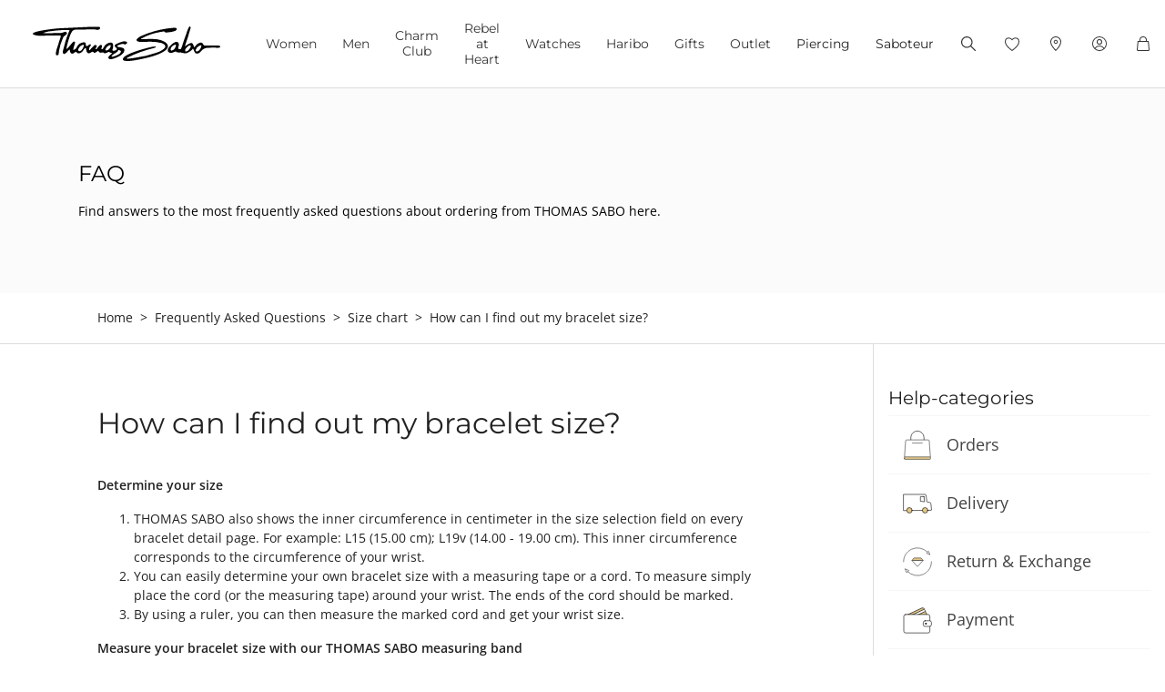

--- FILE ---
content_type: text/css
request_url: https://www.thomassabo.com/on/demandware.static/Sites-TS_EURO-Site/-/en_BE/v1768810896583/css/feedbackBox.css
body_size: -109
content:
@-webkit-keyframes progress-bar-stripes{from{background-position:1rem 0}to{background-position:0 0}}@keyframes progress-bar-stripes{from{background-position:1rem 0}to{background-position:0 0}}.progress{display:-webkit-box;display:-webkit-flex;display:-ms-flexbox;display:flex;height:1rem;overflow:hidden;line-height:0;font-size:0.75rem;background-color:#e9ecef;border-radius:.25rem}.progress-bar{display:-webkit-box;display:-webkit-flex;display:-ms-flexbox;display:flex;-webkit-box-orient:vertical;-webkit-box-direction:normal;-webkit-flex-direction:column;-ms-flex-direction:column;flex-direction:column;-webkit-box-pack:center;-webkit-justify-content:center;-ms-flex-pack:center;justify-content:center;overflow:hidden;color:#fff;text-align:center;white-space:nowrap;background-color:#000;-webkit-transition:width .6s ease;transition:width .6s ease}@media(prefers-reduced-motion: reduce){.progress-bar{-webkit-transition:none;transition:none}}.progress-bar-striped{background-image:linear-gradient(45deg, rgba(255, 255, 255, 0.15) 25%, transparent 25%, transparent 50%, rgba(255, 255, 255, 0.15) 50%, rgba(255, 255, 255, 0.15) 75%, transparent 75%, transparent);background-size:1rem 1rem}.progress-bar-animated{-webkit-animation:1s linear infinite progress-bar-stripes;animation:1s linear infinite progress-bar-stripes}@media(prefers-reduced-motion: reduce){.progress-bar-animated{-webkit-animation:none;animation:none}}.feedback-box__headline,.feedback-box__subline{text-align:center}.feedback-box__subline,.feedback-box__option,.feedback-box__textarea{font-size:.875em}.feedback-box,.feedback-box__option,.feedback-box__icons,.feedback-box__icon,.feedback-box__textarea-container{display:-webkit-box;display:-webkit-flex;display:-ms-flexbox;display:flex;-webkit-box-pack:center;-webkit-justify-content:center;-ms-flex-pack:center;justify-content:center}.feedback-box,.feedback-box__option,.feedback-box__icon{-webkit-box-align:center;-webkit-align-items:center;-ms-flex-align:center;align-items:center}.feedback-box{min-height:300px;border:1px solid #ddd}.feedback-box__option{min-height:71px;border:1px solid #ddd;cursor:pointer;text-align:center}.feedback-box__option:hover{background-color:#f9f7f5;font-weight:bold}.feedback-box__icon{width:120px;height:60px;background-color:#f9f7f5;cursor:pointer}.feedback-box__icon-positive{margin-right:5px}.feedback-box__icon-positive.stage-2{margin:0 auto;cursor:default}.feedback-box__icon-positive.stage-2::before{display:block;width:32px;height:32px;background-image:url("../images/icon/svg/Icon_emoticon_happy_green.svg");background-position:center;background-repeat:no-repeat;background-size:auto}.feedback-box__icon-positive:hover::before{display:block;width:32px;height:32px;background-image:url("../images/icon/svg/Icon_emoticon_happy_green.svg");background-position:center;background-repeat:no-repeat;background-size:auto}.feedback-box__icon-positive::before{display:block;width:32px;height:32px;background-image:url("../images/icon/svg/Icon_emoticon_happy.svg");background-position:center;background-repeat:no-repeat;background-size:auto;width:32px;height:32px;content:""}.feedback-box__icon-negative{margin-left:5px}.feedback-box__icon-negative.stage-2{margin:0 auto;cursor:default}.feedback-box__icon-negative.stage-2::before{display:block;width:32px;height:32px;background-image:url("../images/icon/svg/Icon_emoticon_unhappy_red.svg");background-position:center;background-repeat:no-repeat;background-size:auto}.feedback-box__icon-negative:hover::before{display:block;width:32px;height:32px;background-image:url("../images/icon/svg/Icon_emoticon_unhappy_red.svg");background-position:center;background-repeat:no-repeat;background-size:auto}.feedback-box__icon-negative::before{display:block;width:32px;height:32px;background-image:url("../images/icon/svg/Icon_emoticon_unhappy.svg");background-position:center;background-repeat:no-repeat;background-size:auto;width:32px;height:32px;content:""}.feedback-box__stage{-webkit-box-flex:1;-webkit-flex:1 1 100%;-ms-flex:1 1 100%;flex:1 1 100%}.feedback-box__textarea-container{margin-bottom:32px}.feedback-box__textarea{width:100%;min-height:266px;border-color:#c4c4c4;background-color:#f9f7f5}.feedback-box__submit{max-width:240px}

/*# sourceMappingURL=default\css\feedbackBox.css.map*/

--- FILE ---
content_type: text/javascript
request_url: https://www.thomassabo.com/on/demandware.static/Sites-TS_EURO-Site/-/en_BE/v1768810896583/js/pagedesigner.js
body_size: -348
content:
!function(){var t={7936:function(t){function e(t){var e,o;try{return!!(e=window[t])&&(o="__storage_test__",e.setItem(o,o),e.removeItem(o),!0)}catch(n){return n instanceof DOMException&&(22===n.code||1014===n.code||"QuotaExceededError"===n.name||"NS_ERROR_DOM_QUOTA_REACHED"===n.name)&&0!==e.length}}function o(t){var o=window.tsQuery("#checkbox-"+t.toLowerCase()+"-data-privacy");o.length>0&&(e("localStorage")&&"false"!==localStorage.getItem("ts_"+t.toUpperCase()+"Pixel")||o.prop("checked",!1),e("localStorage")&&o.on("click",(function(){cbValue=o.prop("checked"),!0===cbValue?localStorage.setItem("ts_"+t.toUpperCase()+"Pixel","true"):localStorage.setItem("ts_"+t.toUpperCase()+"Pixel","false")})))}t.exports.init=function(){o("fb"),o("as")}},5942:function(t){"use strict";function e(t){return e="function"==typeof Symbol&&"symbol"==typeof Symbol.iterator?function(t){return typeof t}:function(t){return t&&"function"==typeof Symbol&&t.constructor===Symbol&&t!==Symbol.prototype?"symbol":typeof t},e(t)}t.exports=function(t){"function"==typeof t?t():"object"===e(t)&&Object.keys(t).forEach((function(e){"function"==typeof t[e]&&t[e]()}))}}},e={};function o(n){var r=e[n];if(void 0!==r)return r.exports;var c=e[n]={exports:{}};return t[n](c,c.exports,o),c.exports}!function(){"use strict";var $=window.tsQuery,t=o(5942);$(document).ready((function(){t(o(7936))}))}()}();
//# sourceMappingURL=default\js\pagedesigner.js.map

--- FILE ---
content_type: text/javascript; charset=utf-8
request_url: https://p.cquotient.com/pebble?tla=aaqy-TS_EURO&activityType=viewPage&callback=CQuotient._act_callback0&cookieId=afpaMRZlamLubZpsdQXIPcwFXP&realm=AAQY&siteId=TS_EURO&instanceType=prd&referrer=&currentLocation=https%3A%2F%2Fwww.thomassabo.com%2FEU%2Fen_BE%2Fquestion%2Fquestion.html%3FquestionId%3D08-groessenfinder-frage-2&ls=true&_=1768817068540&v=v3.1.3&fbPixelId=__UNKNOWN__&json=%7B%22cookieId%22%3A%22afpaMRZlamLubZpsdQXIPcwFXP%22%2C%22realm%22%3A%22AAQY%22%2C%22siteId%22%3A%22TS_EURO%22%2C%22instanceType%22%3A%22prd%22%2C%22referrer%22%3A%22%22%2C%22currentLocation%22%3A%22https%3A%2F%2Fwww.thomassabo.com%2FEU%2Fen_BE%2Fquestion%2Fquestion.html%3FquestionId%3D08-groessenfinder-frage-2%22%2C%22ls%22%3Atrue%2C%22_%22%3A1768817068540%2C%22v%22%3A%22v3.1.3%22%2C%22fbPixelId%22%3A%22__UNKNOWN__%22%7D
body_size: 270
content:
/**/ typeof CQuotient._act_callback0 === 'function' && CQuotient._act_callback0([{"k":"__cq_uuid","v":"afpaMRZlamLubZpsdQXIPcwFXP","m":34128000},{"k":"__cq_seg","v":"0~0.00!1~0.00!2~0.00!3~0.00!4~0.00!5~0.00!6~0.00!7~0.00!8~0.00!9~0.00","m":2592000}]);

--- FILE ---
content_type: image/svg+xml
request_url: https://www.thomassabo.com/on/demandware.static/-/Library-Sites-global/default/dw3da5705b/FAQ/Icons/Icon_payment.svg
body_size: -560
content:
<svg xmlns="http://www.w3.org/2000/svg" width="64" height="64" viewBox="0 0 64 64"><rect width="64" height="64" fill="none"/><g transform="translate(2 4)"><g transform="translate(3.297)"><path d="M0,0H38.314a4,4,0,0,1,4,4V24.394a0,0,0,0,1,0,0H0a0,0,0,0,1,0,0V0A0,0,0,0,1,0,0Z" transform="translate(1.616 17.883) rotate(-25)" fill="#e4c889" stroke="#000" stroke-linecap="round" stroke-linejoin="round" stroke-width="1.2"/><path d="M34.519,38.334s5.15-3.5,5.278-3.539S61.3,24.764,61.3,24.764l2.247,4.862L41.322,39.9Z" transform="translate(-20.025 -20.248)" fill="#fff"/><path d="M0,0H45" transform="translate(2.857 28.083) rotate(-25)" fill="none" stroke="#000" stroke-width="1.2"/><path d="M0,0H46.206" transform="translate(0 23.824) rotate(-25)" fill="none" stroke="#000" stroke-width="1.2"/></g><path d="M2.249,0A2.249,2.249,0,1,1,0,2.249,2.249,2.249,0,0,1,2.249,0Z" transform="translate(45.638 33.483)"/><rect width="57.34" height="40.476" rx="4" transform="translate(0 15.775)" fill="#fff" stroke="#000" stroke-linecap="round" stroke-linejoin="round" stroke-width="1.2"/><rect width="17.989" height="12.368" rx="4" transform="translate(42.75 29.548)" fill="#fff" stroke="#000" stroke-linecap="round" stroke-linejoin="round" stroke-width="1.2"/><circle cx="2" cy="2" r="2" transform="translate(46.629 33.81)"/></g></svg>

--- FILE ---
content_type: text/javascript
request_url: https://www.thomassabo.com/on/demandware.static/Sites-TS_EURO-Site/-/en_BE/v1768810896583/js/faq.js
body_size: 2878
content:
!function(){var t={7830:function(t,e,n){"use strict";var o=n(5654).debounce,i={cache:{$container:$(""),$header:$(""),$topSliderWrapper:$(""),$folderContent:$(""),$folderList:$(""),threshold:0,containerScrollTop:0},init:function(t){i.cache.$container=$("."+t),i.cache.$container.length<1||(i.cache.$header=$(".js_headerbar"),i.cache.$topSliderWrapper=$(".js-topsliderwrapper"),i.cache.$folderContent=$(".folder-content",i.cache.$container),i.cache.$folderList=$(".folder-list",i.cache.$container),i.initThreshold(),i.initContainerScrollTop(),i.setLeftValue(!0),i.initEvents())},initThreshold:function(){var t=$("> div:first",i.cache.$folderList).height(),e=i.cache.$folderContent.height()-t;$("> div:first",i.cache.$folderContent).height()<=t&&(e=0),i.cache.threshold=e},initContainerScrollTop:function(){var t=i.cache.$header.hasClass("scrollUp")&&$(window).width()<1025?0:i.cache.$header.height(),e=i.cache.$container.offset().top;t>0&&(t+=i.cache.$topSliderWrapper.is(":visible")?i.cache.$topSliderWrapper.height():0),e-=t,i.cache.containerScrollTop=e},setLeftValue:function(t){var e=parseInt(i.cache.$container.parent().css("margin-left"),10),n=i.cache.$folderContent.outerWidth();t&&(n+=e),i.cache.$folderList.css({left:n})},initEvents:function(){$(window).on("scroll",i.events.scroll).on("resize",o(i.events.scroll,250,!1,!0)),$(".js-faq-contact-link",i.cache.$folderList).on("click",i.events.openModal)},events:{scroll:function(){i.initThreshold(),i.initContainerScrollTop(),$(window).width()<768||i.cache.threshold<=0?i.cache.$container.removeClass("fixed absolute"):$(this).scrollTop()>=i.cache.containerScrollTop?(i.cache.$container.addClass("fixed").removeClass("absolute"),i.setLeftValue(!0),$(this).scrollTop()>=i.cache.containerScrollTop+i.cache.threshold?(i.cache.$container.addClass("absolute").removeClass("fixed"),i.setLeftValue()):i.cache.$container.removeClass("absolute")):i.cache.$container.removeClass("fixed absolute")},openModal:function(t){t.preventDefault();var e=$(this).data("target");$("#"+e).modal()}}};t.exports=i},5654:function(t,e,n){"use strict";var $=window.tsQuery;n(1409).animatedScroll;function o(t,e,n,o){var i,r=$(window).width(),a=function(){var t=$(window).width();return t!=r&&(r=t,!0)};return function(){var r=this,l=arguments,c=n&&!i;clearTimeout(i),i=setTimeout((function(){i=null,n||o&&!a()||t.apply(r,l)}),e),c&&(o&&!a()||t.apply(r,l))}}function i(t){var e="";if(t&&t.length>0?e=t:$(".js-notificationdata").length>0&&(e=$(".js-notificationdata").data("notifications")),e&&e.length>0){var n=$(".js-product-notification");n&&n.length>0&&n.each((function(){e.indexOf($(this).data("pid"))>-1&&($(this).addClass("button--notification button--disabled").prop("disabled",!0),$(this).find(".notification-text-mobile, .button__text").text($(this).data("notificated-text")))}))}}function r(t){var e=document.documentElement;e.style.setProperty("--scrollbar-width",window.innerWidth-e.clientWidth+"px"),$(document.activeElement).is('input[type="number"], input[type="text"], input[type="email"], select')||(e.style.setProperty("--vh",.01*window.innerHeight+"px"),!0===t&&e.style.setProperty("--vh-initial",.01*window.innerHeight+"px"))}jQuery.fn.hasScrollBar=function(){var t=this.get(0);return{vertical:t.scrollHeight>t.clientHeight,horizontal:t.scrollWidth>t.clientWidth}};var a=".js-hasscrollbar-outer";function l(t,e,n,o){var i=t,r=0,a=(e=e||null,(o=o||null)||(e&&e.relatedTarget?$(e.relatedTarget).index():0)),l="",c=i.attr("id");c?l="#"+c:("js-"===(l=(l=i.attr("class")).trim().replace(/(\s)+/g,"|").split("|"))[0].substr(0,3)?l=l[0]:l.join("."),l="."+l),$(l).length>1&&(r=$(l).index(this));var s="c|"+l+"|"+r;if(a>=0){var d=history.state?history.state:{};d.carousels||(d.carousels={}),d.carousels[s]=a,history.replaceState(d,null,null)}}t.exports.debounce=o},1409:function(t,e,n){"use strict";function o(t,e){return function(t){if(Array.isArray(t))return t}(t)||function(t,e){var n=null==t?null:"undefined"!=typeof Symbol&&t[Symbol.iterator]||t["@@iterator"];if(null!=n){var o,i,r,a,l=[],c=!0,s=!1;try{if(r=(n=n.call(t)).next,0===e){if(Object(n)!==n)return;c=!1}else for(;!(c=(o=r.call(n)).done)&&(l.push(o.value),l.length!==e);c=!0);}catch(t){s=!0,i=t}finally{try{if(!c&&null!=n.return&&(a=n.return(),Object(a)!==a))return}finally{if(s)throw i}}return l}}(t,e)||function(t,e){if(t){if("string"==typeof t)return i(t,e);var n={}.toString.call(t).slice(8,-1);return"Object"===n&&t.constructor&&(n=t.constructor.name),"Map"===n||"Set"===n?Array.from(t):"Arguments"===n||/^(?:Ui|I)nt(?:8|16|32)(?:Clamped)?Array$/.test(n)?i(t,e):void 0}}(t,e)||function(){throw new TypeError("Invalid attempt to destructure non-iterable instance.\nIn order to be iterable, non-array objects must have a [Symbol.iterator]() method.")}()}function i(t,e){(null==e||e>t.length)&&(e=t.length);for(var n=0,o=Array(e);n<e;n++)o[n]=t[n];return o}var $=window.tsQuery;function r(t){var e=t.get(0),n=e.getBoundingClientRect();return n.top>=0&&n.left>=0&&n.right<=(window.innerWidth||document.documentElement.clientWidth)&&n.bottom<=(window.innerHeight||document.documentElement.clientHeight)&&![[n.left+1,n.top+1],[n.right-1,n.top+1],[n.left+1,n.bottom-1],[n.right-1,n.bottom-1],[(n.left+n.right)/2,(n.top+n.bottom)/2]].some((function(t){var n=o(t,2),i=n[0],r=n[1],a=document.elementFromPoint(i,r);return a&&!e.contains(a)&&!a.classList.contains("veil__background")}))}function a(){window.scrollTo(0,0),document.body.scrollTop=0}var l={target:$("body").children().first(),parent:$("html, body"),header:!0,speed:600,focus:!1,offset:16,delayBeforeScroll:0,scrollToPos:null,checkVisibility:!1,stopHeaderSlideDown:!0,maxScrollY:null,callback:function(){}};function c(t){var e=t||null,n={},o=l;if(e){var i;$.extend(n,o,e),e.target||(n.target=$(n.parent).children().first());var a=0;if(n.checkVisibility&&r($(n.target)))return void n.callback();var c=$(n.target).closest(".modal");c.length&&!("parent"in e)&&(n.parent=c),!0===n.header&&($("#header")instanceof $&&$("#header").length&&(a=Math.max($("#header")[0].getBoundingClientRect().bottom,0),"sticky"===$("#header").css("position")&&(a=$("#header")[0].getBoundingClientRect().height)),$("#headerbar")instanceof $&&$("#headerbar").length&&(a=Math.max($("#headerbar")[0].getBoundingClientRect().bottom,0),"sticky"===$("#headerbar").css("position")&&(a=$("#headerbar")[0].getBoundingClientRect().height)),$(".js-page-header")instanceof $&&$(".js-page-header").length&&(a=Math.max($(".js-page-header")[0].getBoundingClientRect().bottom,0))),$(n.target).is("input, select, fieldset")&&(n.focus=!1),i=$(n.target).offset().top-$(n.parent).offset().top-n.offset-a,$(n.parent).is(l.parent)||(i+=$(n.parent).scrollTop()),null!==n.scrollToPos&&(i=n.scrollToPos),"number"==typeof n.maxScrollY&&(i=Math.min(i,n.maxScrollY)),$(n.parent).delay(n.delayBeforeScroll).animate({scrollTop:Math.ceil(i)},n.speed).promise().then((function(){n.focus&&$(n.target).focus(),window.stopHeaderSlideDown=!1,n.callback()}))}}t.exports={init:function(){$(document).on("click",".js-scrolltotop",(function(){a()})),null!==window.sessionStorage.getItem("rScrollId")&&(c({target:$(window.sessionStorage.getItem("rScrollId"))}),window.sessionStorage.removeItem("rScrollId"))},scrollToTop:a,animatedScroll:c,horizontalScroll:function(t){var e,n,o=document.querySelector(t),i=!1;o&&(o.addEventListener("mousedown",(function(t){i=!0,o.classList.add("active"),e=t.pageX-o.offsetLeft,n=o.scrollLeft,o.classList.remove("disable-click")})),o.addEventListener("mouseleave",(function(){i=!1,o.classList.remove("active"),o.classList.remove("disable-click")})),o.addEventListener("mouseup",(function(){i=!1,o.classList.remove("active")})),o.addEventListener("mousemove",(function(t){if(i){t.preventDefault();var r=2*(t.pageX-o.offsetLeft-e);o.scrollLeft=n-r,(r>=10||r<=-10)&&o.classList.add("disable-click")}})))},scrollToElement:function(t,e){if(t&&t.length){var o=n(5246),i=t.closest(".modal").length>0,r=e||800,a=$(".js-page-header"),l=$("html, body"),c=t.offset().top;if(i){var s=t.closest(".modal"),d=t.position().top;o.isMobileBody()?(d=d>-1?d:-1*d,c=(l=$(".modal-body",s)).scrollTop()-d):(l=s,c=d+a.height())}else a.length&&(c-=a.height());l.animate({scrollTop:c},r)}},isCompletelyWithinViewport:r}},5246:function(t,e,n){var o=n(5654).debounce,i=".tsviewport",r="S",a="L",l=501,c=768,s=1025,d="vpHeader",u="vpBody";function h(){var t,e,n=$(window).width(),o=(e={header:r,body:r},(t=n)<l||t<c?e.body=r:t<s?e.body="M":(e.header=a,e.body=a),e),i=$("html"),h=i.data(d),f=i.data(u);h!==o.header&&i.data(d,o.header),f!==o.body&&i.data(u,o.body)}function f(){return $("html").data(d)===a}t.exports={init:function(){$(window).off(i),$(window).on("resize"+i,o(h,100,!1,!0)),h()},isDesktopHeader:f,isMobileHeader:function(){return!f()},isDesktopBody:function(){return $("html").data(u)===a},isTabletBody:function(){return"M"===$("html").data(u)},isMobileBody:function(){return $("html").data(u)===r},getHeaderValue:function(){return $("html").data(d)},getBodyValue:function(){return $("html").data(u)}}}},e={};function n(o){var i=e[o];if(void 0!==i)return i.exports;var r=e[o]={exports:{}};return t[o](r,r.exports,n),r.exports}!function(){"use strict";var t=n(7830),e="#modal-giftcardbalance";function o(t){return window.location=$(this).find("a").attr("href"),!1}function i(t){t.preventDefault(),$.spinner().start();var n=$(this).attr("href");$(e).length?$(e).modal():$.ajax({url:n,type:"get",dataType:"HTML",success:r})}function r(t){$("body").append(t),$(e).modal(),$(e).on("submit","#js-check-giftcard-balance",a)}function a(t){t.preventDefault();var n=$(this).serialize(),o=$(e).find(".modal-body");o.spinner().start(),$.ajax({url:$(this).attr("action"),type:"GET",data:n,dataType:"JSON",success:l,error:o.spinner().stop,complete:o.spinner().stop})}function l(t){var e=$(".js-balance-result"),n=$(".js-balance-msg");if(t&&t.giftCertificate)n.addClass("hidden"),e.find("#gc-validuntil").val(t.giftCertificate.expirationDate),e.find("#gc-amount").val(t.giftCertificate.balance+" "+t.giftCertificate.unit),e.removeClass("hidden");else{var o=n.find("p");e.addClass("hidden"),o.html(n.data("gcnotfound")),n.removeClass("hidden")}}$((function(){$(document).on("click",".js-clickable",o),$(document).on("click",".js-check-giftcard-value",i),t.init("js-faq-container")}))}()}();
//# sourceMappingURL=default\js\faq.js.map

--- FILE ---
content_type: image/svg+xml
request_url: https://www.thomassabo.com/on/demandware.static/-/Library-Sites-global/default/dw841bfd22/FAQ/Icons/Icon_mail_64x64.svg
body_size: -641
content:
<svg xmlns="http://www.w3.org/2000/svg" width="64" height="64" viewBox="0 0 64 64"><rect width="64" height="64" fill="none" opacity="0.16"/><g transform="translate(2.24 12.287)"><path d="M55.785,37.9A2.213,2.213,0,0,0,58,35.682V2.713A2.213,2.213,0,0,0,55.785.5H2.728A2.213,2.213,0,0,0,.5,2.7V35.69A2.213,2.213,0,0,0,2.713,37.9Z" transform="translate(0.513 0.513)" fill="#fff" stroke="#707070" stroke-width="1.2"/><path d="M.993.377,28.948,23.905,57.2.454Z" transform="translate(0.815 0.871)" fill="#e4c889"/><path d="M55.785,37.9A2.213,2.213,0,0,0,58,35.682V2.713A2.213,2.213,0,0,0,55.785.5H2.728A2.213,2.213,0,0,0,.5,2.7V35.69A2.213,2.213,0,0,0,2.713,37.9Z" transform="translate(0.513 0.513)" fill="none" stroke="#000" stroke-linecap="round" stroke-linejoin="round" stroke-width="1.2"/><line y1="10.697" x2="17.732" transform="translate(1.61 27.014)" fill="none" stroke="#000" stroke-linecap="round" stroke-linejoin="round" stroke-width="1.2"/><line x1="17.732" y1="10.697" transform="translate(40.133 27.014)" fill="none" stroke="#000" stroke-linecap="round" stroke-linejoin="round" stroke-width="1.2"/><path d="M.8.85l26.863,22a2.035,2.035,0,0,0,2.578,0L57.1.85" transform="translate(0.815 0.871)" fill="none" stroke="#000" stroke-linecap="round" stroke-linejoin="round" stroke-width="1.2"/></g></svg>

--- FILE ---
content_type: image/svg+xml
request_url: https://www.thomassabo.com/on/demandware.static/Sites-TS_EURO-Site/-/en_BE/v1768810896583/images/icon/svg/Icon_emoticon_unhappy.svg
body_size: -512
content:
<svg xmlns="http://www.w3.org/2000/svg" width="32" height="32" viewBox="0 0 32 32"><g fill="none"><path d="M16,0A16,16,0,1,1,0,16,16,16,0,0,1,16,0Z" stroke="none"/><path d="M 15.99999904632568 0.9999980926513672 C 11.99335861206055 0.9999980926513672 8.226528167724609 2.560268402099609 5.393398284912109 5.393398284912109 C 2.560268402099609 8.226528167724609 0.9999980926513672 11.99335861206055 0.9999980926513672 15.99999904632568 C 0.9999980926513672 20.00663948059082 2.560268402099609 23.77346801757813 5.393398284912109 26.60659790039063 C 8.226528167724609 29.43972969055176 11.99335861206055 31 15.99999904632568 31 C 20.00663948059082 31 23.77346801757813 29.43972969055176 26.60659790039063 26.60659790039063 C 29.43972969055176 23.77346801757813 31 20.00663948059082 31 15.99999904632568 C 31 11.99335861206055 29.43972969055176 8.226528167724609 26.60659790039063 5.393398284912109 C 23.77346801757813 2.560268402099609 20.00663948059082 0.9999980926513672 15.99999904632568 0.9999980926513672 M 15.99999904632568 -1.9073486328125e-06 C 24.83654975891113 -1.9073486328125e-06 32 7.163448333740234 32 15.99999904632568 C 32 24.83654975891113 24.83654975891113 32 15.99999904632568 32 C 7.163448333740234 32 -1.9073486328125e-06 24.83654975891113 -1.9073486328125e-06 15.99999904632568 C -1.9073486328125e-06 7.163448333740234 7.163448333740234 -1.9073486328125e-06 15.99999904632568 -1.9073486328125e-06 Z" stroke="none" fill="#000"/></g><line y1="4" x2="14" transform="translate(9.5 19.5)" fill="none" stroke="#000" stroke-linecap="round" stroke-width="1"/><g transform="translate(8.309 11.529)"><circle cx="2" cy="2" r="2" transform="translate(1)"/><circle cx="2" cy="2" r="2" transform="translate(10.599)"/></g></svg>

--- FILE ---
content_type: text/javascript
request_url: https://www.thomassabo.com/on/demandware.static/Sites-TS_EURO-Site/-/en_BE/v1768810896583/js/customerFeedbackBox.js
body_size: -117
content:
!function(){"use strict";var e={2735:function(e){var $=window.tsQuery;function t(e){var t=e?e.split("?")[1]:window.location.search.slice(1),a={};if(t)for(var c=(t=t.split("#")[0]).split("&"),n=0;n<c.length;n++){var s=c[n].split("="),i=s[0],o=void 0===s[1]||s[1];a[i]?a[i]&&"string"==typeof a[i]?(a[i]=[a[i]],a[i].push(o)):a[i].push(o):a[i]=o}return a}e.exports.getUrlParameter=function(e){return t(!1)[e]}}},t={};var a=function a(c){var n=t[c];if(void 0!==n)return n.exports;var s=t[c]={exports:{}};return e[c](s,s.exports,a),s.exports}(2735).getUrlParameter,c="positive",n="negative",s="hidden",i={cache:{$feedbackBox:$(""),$feedbackButton:$(""),$submitButton:$(""),stages:[],propertiesFile:""},init:function(){i.cache.$feedbackBox=$(".feedback-box"),i.cache.$feedbackButton=$(".js-feedback-box__button",i.cache.$feedbackBox),i.cache.$submitButton=$(".js-feedback-box__submit",i.cache.$feedbackBox),i.cache.propertiesFile=i.cache.$feedbackBox.data("prop-file"),i.initEvents()},initEvents:function(){i.cache.$feedbackButton.on("click",i.events.feedbackButtonClickHandler)},shouldSubmit:function(e,t){return 2===e&&t===c||4===e&&t===n},changeStage:function(e,t){var a=function(){$(".feedback-box__stage").addClass(s).filter("."+t+'[data-stage="'+e+'"]').removeClass(s)};i.shouldSubmit(e,t)?i.submit(a):a()},submit:function(e){var t=i.cache.$submitButton.attr("href"),c=i.cache.stages,n=a("questionId")||"";$.ajax({url:t,type:"post",data:{stages:JSON.stringify(c),propertiesFile:i.cache.propertiesFile,currentUrl:location.href,assetId:n},success:function(t){"function"==typeof e&&e()}})},events:{feedbackButtonClickHandler:function(e){e.preventDefault();var t=$(this),a=t.closest(".feedback-box__stage"),s=a.data("stage");t.hasClass(c)?a.data(c,c):a.data(c,n);var o=a.data(c),r=t.data("value"),u=$(".feedback-box__textarea",i.cache.$feedbackBox).val(),f=r||o;i.cache.stages.push({level:s,data:3===s?u||"":f}),i.changeStage(++s,o)}}};i.init()}();
//# sourceMappingURL=default\js\customerFeedbackBox.js.map

--- FILE ---
content_type: image/svg+xml
request_url: https://www.thomassabo.com/on/demandware.static/Sites-TS_EURO-Site/-/en_BE/v1768810896583/images/icon/svg/Icon_emoticon_happy.svg
body_size: -752
content:
<svg xmlns="http://www.w3.org/2000/svg" width="32" height="32" viewBox="0 0 32 32"><g transform="translate(-16.736 -16.736)"><g transform="translate(16.736 16.736)" fill="none" stroke="#000" stroke-miterlimit="10" stroke-width="1"><circle cx="16" cy="16" r="16" stroke="none"/><circle cx="16" cy="16" r="15.5" fill="none"/></g><g transform="translate(25.045 28.265)"><circle cx="2" cy="2" r="2" transform="translate(1)"/><circle cx="2" cy="2" r="2" transform="translate(10.599)"/></g><path d="M37.663,74.669a7.554,7.554,0,0,0,14,0" transform="translate(-11.835 -37.645)" fill="none" stroke="#000" stroke-linecap="round" stroke-linejoin="round" stroke-width="1"/></g></svg>